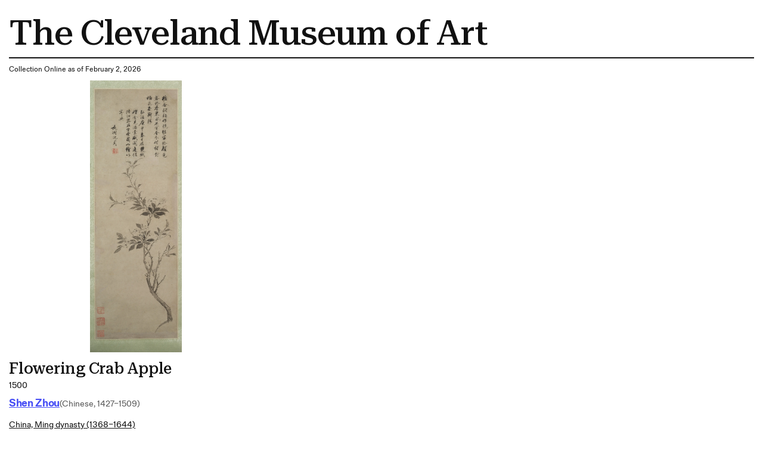

--- FILE ---
content_type: text/html; charset=utf-8
request_url: https://www.clevelandart.org/print/art/1997.101
body_size: 12948
content:
<!DOCTYPE html><html lang="en-US" class="md:text-[calc(0.6vw+0.2799999rem)] xl:!text-[100%]"><head><meta charSet="utf-8" data-next-head=""/><meta name="viewport" content="width=device-width, initial-scale=1.0" data-next-head=""/><title data-next-head="">Flowering Crab Apple | Cleveland Museum of Art| Cleveland Museum of Art</title><meta name="robots" content="index,follow" data-next-head=""/><meta name="description" content="Informations of the artwork" data-next-head=""/><meta property="og:title" content="Flowering Crab Apple | Cleveland Museum of Art| Cleveland Museum of Art" data-next-head=""/><meta property="og:description" content="Informations of the artwork" data-next-head=""/><link rel="preload" as="image" imageSrcSet="/_next/image?url=https%3A%2F%2Fpiction.clevelandart.org%2Fcma%2Fump.di%3Fe%3DF6E49E99CFEC000523FC0BAE22052E6E332A1CC588B11408F19ABA03B819FA34%26s%3D24247294%26se%3D1455231895%26v%3D7%26f%3D1997.101_o2.jpg&amp;w=1200&amp;q=75 1x, /_next/image?url=https%3A%2F%2Fpiction.clevelandart.org%2Fcma%2Fump.di%3Fe%3DF6E49E99CFEC000523FC0BAE22052E6E332A1CC588B11408F19ABA03B819FA34%26s%3D24247294%26se%3D1455231895%26v%3D7%26f%3D1997.101_o2.jpg&amp;w=3840&amp;q=75 2x" imageSizes="" data-next-head=""/><meta name="format-detection" content="telephone=no"/><meta name="build-time" content="2026-02-02T04:48:35.731Z"/><link rel="icon" href="https://www.clevelandart.org/images/favicon-196x196.svg" type="image/svg+xml" sizes="196x196"/><link rel="icon" href="https://www.clevelandart.org/images/favicon-128x128.svg" type="image/svg+xml" sizes="128x128"/><link rel="icon" href="https://www.clevelandart.org/images/favicon-96x96.svg" type="image/svg+xml" sizes="96x96"/><link rel="icon" href="https://www.clevelandart.org/images/favicon-32x32.svg" type="image/svg+xml" sizes="32x32"/><link rel="icon" href="https://www.clevelandart.org/images/favicon-16x16.svg" type="image/svg+xml" sizes="16x16"/><link rel="apple-touch-icon" sizes="180x180" href="https://www.clevelandart.org/images/apple-touch-icon-180x180.png"/><link rel="apple-touch-icon" sizes="167x167" href="https://www.clevelandart.org/images/apple-touch-icon-167x167.png"/><link rel="apple-touch-icon" sizes="152x152" href="https://www.clevelandart.org/images/apple-touch-icon-152x152.png"/><link rel="apple-touch-icon" sizes="144x144" href="https://www.clevelandart.org/images/apple-touch-icon-144x144.png"/><link rel="apple-touch-icon" sizes="120x120" href="https://www.clevelandart.org/images/apple-touch-icon-120x120.png"/><link rel="apple-touch-icon" sizes="114x114" href="https://www.clevelandart.org/images/apple-touch-icon-114x114.png"/><link rel="apple-touch-icon" sizes="76x76" href="https://www.clevelandart.org/images/apple-touch-icon-76x76.png"/><link rel="apple-touch-icon" sizes="72x72" href="https://www.clevelandart.org/images/apple-touch-icon-72x72.png"/><link rel="apple-touch-icon" sizes="60x60" href="https://www.clevelandart.org/images/apple-touch-icon-60x60.png"/><link rel="apple-touch-icon" sizes="57x57" href="https://www.clevelandart.org/images/apple-touch-icon-57x57.png"/><link rel="shortcut icon" href="https://www.clevelandart.org/images/android-chrome-192x192.png" sizes="192x192"/><link rel="shortcut icon" href="https://www.clevelandart.org/images/android-chrome-512x512.png" sizes="512x512"/><meta name="msapplication-config" content="browserconfig.xml"/><link rel="preload" href="https://www.clevelandart.org/_next/static/css/383f4b6792a98507.css" as="style"/><link rel="stylesheet" href="https://www.clevelandart.org/_next/static/css/383f4b6792a98507.css" data-n-g=""/><noscript data-n-css=""></noscript><script defer="" nomodule="" src="https://www.clevelandart.org/_next/static/chunks/polyfills-42372ed130431b0a.js"></script><script defer="" src="https://www.clevelandart.org/_next/static/chunks/6723.02161a64a06346eb.js"></script><script defer="" src="https://www.clevelandart.org/_next/static/chunks/560.b5920a7d70ea8e80.js"></script><script src="https://www.clevelandart.org/_next/static/chunks/webpack-ae8be59d3a7b43e2.js" defer=""></script><script src="https://www.clevelandart.org/_next/static/chunks/framework-719d470a055e549d.js" defer=""></script><script src="https://www.clevelandart.org/_next/static/chunks/main-8ff5e1e61783bbbf.js" defer=""></script><script src="https://www.clevelandart.org/_next/static/chunks/pages/_app-2cc8e3d489e9cbcc.js" defer=""></script><script src="https://www.clevelandart.org/_next/static/chunks/4853-199fa72f7fa396e6.js" defer=""></script><script src="https://www.clevelandart.org/_next/static/chunks/481-801cad34d2bc4b55.js" defer=""></script><script src="https://www.clevelandart.org/_next/static/chunks/pages/print/art/%5Baccession_number%5D-00f2622385691416.js" defer=""></script><script src="https://www.clevelandart.org/_next/static/DyHLKnOCUgPQSUWHTThbB/_buildManifest.js" defer=""></script><script src="https://www.clevelandart.org/_next/static/DyHLKnOCUgPQSUWHTThbB/_ssgManifest.js" defer=""></script><meta name="sentry-trace" content="5724a1e5adce20bd501173554bf0216c-01880133a4005175-1"/><meta name="baggage" content="sentry-environment=vercel-production,sentry-release=69ec6855c6a9e074287c1b548d9196cce9591f8c,sentry-public_key=0a473ea070b89a1bdf40abfc695eda0d,sentry-trace_id=5724a1e5adce20bd501173554bf0216c,sentry-sample_rate=1,sentry-transaction=GET%20%2Fprint%2Fart%2F%5Baccession_number%5D,sentry-sampled=true"/></head><body><div id="__next"><div class="global global-no-outline-on-click"><main class="flex flex-col text-black relative bg-white" id="main"><div id="menu-overlay" class="absolute w-full h-full top-0 left-0 right-0 bottom-0 cursor-pointer hidden"></div><div class="p-5"><h1 class="py-3 border-b-[2px] border-black">The Cleveland Museum of Art</h1><div class="py-3"><p>Collection Online as of February 2, 2026</p></div><div class="w-fit mb-4"><img alt="" width="1146" height="3400" decoding="async" data-nimg="1" class="object-contain h-full w-full max-w-[35rem] max-h-150" style="color:transparent" sizes="" srcSet="/_next/image?url=https%3A%2F%2Fpiction.clevelandart.org%2Fcma%2Fump.di%3Fe%3DF6E49E99CFEC000523FC0BAE22052E6E332A1CC588B11408F19ABA03B819FA34%26s%3D24247294%26se%3D1455231895%26v%3D7%26f%3D1997.101_o2.jpg&amp;w=1200&amp;q=75 1x, /_next/image?url=https%3A%2F%2Fpiction.clevelandart.org%2Fcma%2Fump.di%3Fe%3DF6E49E99CFEC000523FC0BAE22052E6E332A1CC588B11408F19ABA03B819FA34%26s%3D24247294%26se%3D1455231895%26v%3D7%26f%3D1997.101_o2.jpg&amp;w=3840&amp;q=75 2x" src="/_next/image?url=https%3A%2F%2Fpiction.clevelandart.org%2Fcma%2Fump.di%3Fe%3DF6E49E99CFEC000523FC0BAE22052E6E332A1CC588B11408F19ABA03B819FA34%26s%3D24247294%26se%3D1455231895%26v%3D7%26f%3D1997.101_o2.jpg&amp;w=3840&amp;q=75"/></div><div class="mb-5 md:mb-0 flex-col flex w-full max-w-[120rem] xl:mx-auto !mb-0 xl:!mx-0" role="none"><h3 id="flowering-crab-apple" data-testid="heading" class="!mb-0 md:mb-4 xsm:mb-2 prose-h3">Flowering Crab Apple</h3><div class="body-1 mdlg:body-2 md:!leading-10 mdlg:!leading-[180%]">1500</div></div><div class="grid grid-cols-1 pb-4 gap-2 mt-2"><div class="flex items-baseline gap-3 flex-wrap justify-start mb-2"><div class="mb-5 md:mb-0 flex-col flex w-full max-w-[120rem] xl:mx-auto !w-auto xl:!mx-0 !mb-0" role="none"><h4 id="-object-object-" data-testid="heading" class="!mb-0 first-letter:!normal-case font-fold-grotesque md:mb-4 xsm:mb-2 prose-h4"><span><a class="!text-blue-03 font-bold" target="_self" href="/art/collection/search?artists=Shen%20Zhou"><span class="underline underline-offset-2">Shen Zhou</span></a></span></h4></div><span class="body-1-tight md:body-2-tight text-grey-05 whitespace-nowrap">(Chinese, 1427–1509)</span></div><div class="body-1 md:body-2 md:!leading-10 mdlg:!leading-[180%] underline underline-offset-2 "><a class="" target="_self" href="/art/collection/search?culture=China,%20Ming%20dynasty%20(1368%E2%80%931644)">China, Ming dynasty (1368–1644)</a></div><div class="capitalize underline underline-offset-2 body-1 md:body-2 md:!leading-10 mdlg:!leading-[180%]"><a class="" target="_self" href="/art/collection/search?medium=hanging%20scroll,%20ink%20on%20paper">hanging scroll, ink on paper</a></div><div class="body-1 md:body-2 md:!leading-10 mdlg:!leading-[180%]">Painting: 87 x 28.5 cm (34 1/4 x 11 1/4 in.); Overall with knobs: 238.5 x 52.5 cm (93 7/8 x 20 11/16 in.)</div><div class="body-1 md:body-2 md:!leading-10 mdlg:!leading-[180%]"><a class="!underline underline-offset-2" target="_self" href="/art/collection/search?credit=Bequest%20of%20Mrs.%20A.%20Dean%20Perry">Bequest of Mrs. A. Dean Perry</a> <!-- --> 1997.101</div></div><div class="py-4 gap-x-2 flex"><span class="body-1 mdlg:body-2 font-medium">Location: </span><span class="body-1 mdlg:body-2 underline">Not on view</span></div><div class="grid grid-cols-1 gap-y-4"><div class="mb-5 md:mb-0 flex-col flex w-full max-w-[120rem] xl:mx-auto !max-w-full row xl:!mx-0" role="none"><h3 id="did-you-know-" data-testid="heading" class="md:mb-4 xsm:mb-2 prose-h3">Did You Know?</h3><span class="body-1 mdlg:body-2">Shen Zhou painted this is an informal and rapidly done presentation picture when he was 74 years old.</span></div><div class="mb-5 md:mb-0 flex-col flex w-full max-w-[120rem] xl:mx-auto !max-w-full row xl:!mx-0" role="none"><h3 id="description" data-testid="heading" class="md:mb-4 xsm:mb-2 prose-h3">Description</h3><span class="body-1 mdlg:body-2">Shen Zhou painted a broken branch (<em>zhezhi</em> 折枝) of crab apple, a fragment of nature rather than the full plant in its natural context. Shen uses calligraphic outlines in pure ink to depict the flower petals. The swift yet precise brushstrokes together with the slight S-shaped branch convey vitality. <br><br>The inscription is a poem written by the artist, commenting on the lovely color and melancholic aura of the crab apple blossom. Shen Zhou is the founder of the Wu School, a group of scholars and officials active around Suzhou in eastern China, known for practicing painting and calligraphy in a refined and elegant style.</span></div></div><ul class="list-none outline-none mt-6"><li class="border-black border-t-2 last-of-type:border-b-[2px] xsm:py-3 md:py-6 pb-0"><button class="!px-0 px-6 md:px-8 xsm:text-xs md:text-lg h-10 md:h-14 bg-transparent text-black hover:text-blue-02 hover:underline hover:bg-transparent group-hover:text-blue-02 group-hover:underline group-hover:bg-transparent font-bold flex items-center justify-center !h-auto relative items-center w-full justify-between !border-transparent !no-underline !text-current focus-visible:outline-none" type="button" id=":R3ll1b6:" aria-expanded="true"><span class="!border-0 !pb-0 xsm:text-16 md:text-24 xsm:leading-[110%] md:leading-[130%] -tracking-[0.01em] font-medium font-serif text-2xl font-medium border-b-4 pb-2 border-current">Provenance</span><span data-testid="suffix-icon" aria-hidden="true" class="ml-3 md:ml-4 xsm:text-16 md:text-32 absolute right-1 md:right-0"><svg width="1.5em" height="1.5em" stroke-width="2" viewBox="0 0 24 24" fill="none" xmlns="http://www.w3.org/2000/svg" color="currentColor" aria-hidden="true"><path d="M6 12h12" stroke="currentColor" stroke-linecap="round" stroke-linejoin="round"></path></svg></span></button><section class="px-4 pt-0 overflow-hidden outline-none !px-0" aria-labelledby=":R3ll1b6:" style="opacity:1;height:auto"><div role="none"><div class="py-8 border-b-grey-1 last-of-type:border-b-0 border-solid border-b"><span class="body-2-tight text-grey-05">Wu Yun 吳雲 [1811–1883]</span></div><div class="py-8 border-b-grey-1 last-of-type:border-b-0 border-solid border-b"><span class="body-2-tight text-grey-05">Saito Etsuzo 齋藤悅 [early 1900s], Sumiyoshi, Japan</span></div><div class="py-8 border-b-grey-1 last-of-type:border-b-0 border-solid border-b"><span class="body-2-tight text-grey-05">(Elm & Co., Osaka, Japan, sold to Mr. and Mrs. Perry)</span></div><div class="py-8 border-b-grey-1 last-of-type:border-b-0 border-solid border-b"><div class="body-2-tight font-bold">c. 1960s-1987</div><span class="body-2-tight text-grey-05">Mr. A. Dean Perry [1910?-1987] and Mrs. A. Dean Perry, Cleveland, OH</span></div><div class="py-8 border-b-grey-1 last-of-type:border-b-0 border-solid border-b"><div class="body-2-tight font-bold">1987-1997</div><span class="body-2-tight text-grey-05">Mrs. A. Dean [Helen Wade Greene] Perry [1911-1996], Cleveland, OH, bequest to the Cleveland Museum of Art</span></div><div class="py-8 border-b-grey-1 last-of-type:border-b-0 border-solid border-b"><div class="body-2-tight font-bold">1997-</div><span class="body-2-tight text-grey-05">The Cleveland Museum of Art, Cleveland, OH</span></div></div></section></li><li class="border-black border-t-2 last-of-type:border-b-[2px] xsm:py-3 md:py-6 pb-0"><button class="!px-0 px-6 md:px-8 xsm:text-xs md:text-lg h-10 md:h-14 bg-transparent text-black hover:text-blue-02 hover:underline hover:bg-transparent group-hover:text-blue-02 group-hover:underline group-hover:bg-transparent font-bold flex items-center justify-center !h-auto relative items-center w-full justify-between !border-transparent !no-underline !text-current focus-visible:outline-none" type="button" id=":R5ll1b6:" aria-expanded="true"><span class="!border-0 !pb-0 xsm:text-16 md:text-24 xsm:leading-[110%] md:leading-[130%] -tracking-[0.01em] font-medium font-serif text-2xl font-medium border-b-4 pb-2 border-current">Citations</span><span data-testid="suffix-icon" aria-hidden="true" class="ml-3 md:ml-4 xsm:text-16 md:text-32 absolute right-1 md:right-0"><svg width="1.5em" height="1.5em" stroke-width="2" viewBox="0 0 24 24" fill="none" xmlns="http://www.w3.org/2000/svg" color="currentColor" aria-hidden="true"><path d="M6 12h12" stroke="currentColor" stroke-linecap="round" stroke-linejoin="round"></path></svg></span></button><section class="px-4 pt-0 overflow-hidden outline-none !px-0" aria-labelledby=":R5ll1b6:" style="opacity:1;height:auto"><div role="none"><div class="py-8 border-b-grey-1 last-of-type:border-b-0 border-solid border-b"><span class="body-2-tight text-grey-05">Naitō, Torajirō 內藤虎次郎. <em>Min shitaika gafu</em> [明四大家畫譜 = Paintings by the four great masters of the Ming dynasty]. Osaka: Hakubundō, 1924. Mentioned:  p. 18</span></div><div class="py-8 border-b-grey-1 last-of-type:border-b-0 border-solid border-b"><span class="body-2-tight text-grey-05">Shinaga kenkyūkai [支那畫硏究會 = Research Club of Chinese paintings]. <em>Shina meiga senshū</em> 支那名畫選集. Kyōto: Nakajima Kyōeisha, Shōwa 2-4 [1927-1929]. vol. III</span></div><div class="py-8 border-b-grey-1 last-of-type:border-b-0 border-solid border-b"><span class="body-2-tight text-grey-05">Saitō, Etsuzō 齊藤悦藏 and Torajirō Naitō 內藤虎次郎. <em>Tōan-zō shogafu </em>董盦蔵書畫譜. Ōsaka: Hakubundō, 1928. Reproduced: pl. 20</span></div><div class="py-8 border-b-grey-1 last-of-type:border-b-0 border-solid border-b"><span class="body-2-tight text-grey-05">Sirén, Osvald.<em> A History of Later Chinese Painting</em>. London: The Medici Society, 1938. I, Lists, 227</span></div><div class="py-8 border-b-grey-1 last-of-type:border-b-0 border-solid border-b"><span class="body-2-tight text-grey-05">Sirén, Osvald. <em>Chinese Painting: Leading Masters and Principles</em>. New York: Ronald Press, 1956. VII, Lists, 225.</span></div><div class="py-8 border-b-grey-1 last-of-type:border-b-0 border-solid border-b"><span class="body-2-tight text-grey-05">Edwards, Richard. <em>The Field of Stones: A Study of the Art of Shen Chou (1427-1509)</em>. Washington, DC: Smithsonian Institution, 1962. Reproduced: pp. 77, 105, pl. 47-A</span></div><div class="py-8 border-b-grey-1 last-of-type:border-b-0 border-solid border-b"><span class="body-2-tight text-grey-05">Ho, Wai-kam, Sherman E. Lee, Laurence Sickman, and Marc F. Wilson. <em>Eight Dynasties of Chinese Painting: The Collections of the Nelson Gallery-Atkins Museum, Kansas City, and the Cleveland Museum of Art</em>. Cleveland, OH: Cleveland Museum of Art, in cooperation with Indiana University Press, 1980. Reproduced: cat. no. 151, p. 180</span></div><div class="py-8 border-b-grey-1 last-of-type:border-b-0 border-solid border-b"><span class="body-2-tight text-grey-05">Suzuki, Kei 鈴木敬. <em>Chūgoku kaiga sōgō zuroku</em> [中國繪畫總合圖錄 = Comprehensive Illustrated Catalog of Chinese Paintings], 第 1卷. アメリカ·カナダ篇 [= vol. 1 American and Canadian collections]. Tōkyō: Tōkyō Daigaku Shuppankai, 1982. Reproduced:  A23-010, p. I-287</span></div><div class="py-8 border-b-grey-1 last-of-type:border-b-0 border-solid border-b"><span class="body-2-tight text-grey-05">Barnhart, Richard M. <em>The Jade studio: masterpieces of Ming and Qing painting and calligraphy from the Wong Nan-pʻing collection</em>. New Haven, Conn: Yale University Art Gallery, 1994. Reproduced: fig. 46, p. 142</span></div><div class="py-8 border-b-grey-1 last-of-type:border-b-0 border-solid border-b"><span class="body-2-tight text-grey-05">Chou, Ju-hsi and Anita Chung. <em>Silent poetry: Chinese paintings from the collection of the Cleveland Museum of Art</em>. Cleveland, OH: The Cleveland Museum of Art, 2015. Reproduced: pp. 245-251</span></div></div></section></li><li class="border-black border-t-2 last-of-type:border-b-[2px] xsm:py-3 md:py-6 pb-0"><button class="!px-0 px-6 md:px-8 xsm:text-xs md:text-lg h-10 md:h-14 bg-transparent text-black hover:text-blue-02 hover:underline hover:bg-transparent group-hover:text-blue-02 group-hover:underline group-hover:bg-transparent font-bold flex items-center justify-center !h-auto relative items-center w-full justify-between !border-transparent !no-underline !text-current focus-visible:outline-none" type="button" id=":R7ll1b6:" aria-expanded="true"><span class="!border-0 !pb-0 xsm:text-16 md:text-24 xsm:leading-[110%] md:leading-[130%] -tracking-[0.01em] font-medium font-serif text-2xl font-medium border-b-4 pb-2 border-current">Exhibition History</span><span data-testid="suffix-icon" aria-hidden="true" class="ml-3 md:ml-4 xsm:text-16 md:text-32 absolute right-1 md:right-0"><svg width="1.5em" height="1.5em" stroke-width="2" viewBox="0 0 24 24" fill="none" xmlns="http://www.w3.org/2000/svg" color="currentColor" aria-hidden="true"><path d="M6 12h12" stroke="currentColor" stroke-linecap="round" stroke-linejoin="round"></path></svg></span></button><section class="px-4 pt-0 overflow-hidden outline-none !px-0" aria-labelledby=":R7ll1b6:" style="opacity:1;height:auto"><div role="none"><div class="py-8 border-b-grey-1 last-of-type:border-b-0 border-solid border-b"><span class="body-2-tight text-grey-05"><em>Eight Dynasties of Chinese Painting</em>. The Nelson-Atkins Museum of Art (November 7, 1980-January 4, 1981); The Cleveland Museum of Art (February 10-March 29, 1981); Tokyo National Museum (October 4-November 17, 1982).</span></div></div></section></li><li class="border-black border-t-2 last-of-type:border-b-[2px] xsm:py-3 md:py-6 pb-0"><button class="!px-0 px-6 md:px-8 xsm:text-xs md:text-lg h-10 md:h-14 bg-transparent text-black hover:text-blue-02 hover:underline hover:bg-transparent group-hover:text-blue-02 group-hover:underline group-hover:bg-transparent font-bold flex items-center justify-center !h-auto relative items-center w-full justify-between !border-transparent !no-underline !text-current focus-visible:outline-none" type="button" id=":R9ll1b6:" aria-expanded="true"><span class="!border-0 !pb-0 xsm:text-16 md:text-24 xsm:leading-[110%] md:leading-[130%] -tracking-[0.01em] font-medium font-serif text-2xl font-medium border-b-4 pb-2 border-current">Cite this Page</span><span data-testid="suffix-icon" aria-hidden="true" class="ml-3 md:ml-4 xsm:text-16 md:text-32 absolute right-1 md:right-0"><svg width="1.5em" height="1.5em" stroke-width="2" viewBox="0 0 24 24" fill="none" xmlns="http://www.w3.org/2000/svg" color="currentColor" aria-hidden="true"><path d="M6 12h12" stroke="currentColor" stroke-linecap="round" stroke-linejoin="round"></path></svg></span></button><section class="px-4 pt-0 overflow-hidden outline-none !px-0" aria-labelledby=":R9ll1b6:" style="opacity:1;height:auto"><div role="none"><div class="py-8 border-b-grey-1 last-of-type:border-b-0 border-solid border-b"><span class="body-2-tight text-grey-05">{{cite web|title=Flowering Crab Apple|url=false|author=Shen Zhou|year=1500|access-date=02 February 2026|publisher=Cleveland Museum of Art}}</span></div></div></section></li></ul><div class="body-2"><p class="font-medium inline">Source URL: </p><p class="inline"> https://www.clevelandart.org/art/1997.101</p></div></div></main></div></div><script id="__NEXT_DATA__" type="application/json">{"props":{"pageProps":{"artworkData":{"id":159726,"accession_number":"1997.101","share_license_status":"CC0","tombstone":"Flowering Crab Apple, 1500. Shen Zhou (Chinese, 1427–1509). Hanging scroll, ink on paper; painting: 87 x 28.5 cm (34 1/4 x 11 1/4 in.); overall with knobs: 238.5 x 52.5 cm (93 7/8 x 20 11/16 in.). The Cleveland Museum of Art, Bequest of Mrs. A. Dean Perry, 1997.101","current_location":null,"title":"Flowering Crab Apple","title_in_original_language":"海棠圖","creation_date":"1500","creation_date_earliest":1500,"creation_date_latest":1500,"artists_tags":["male"],"culture":["China, Ming dynasty (1368–1644)"],"technique":"hanging scroll, ink on paper","support_materials":[],"department":"Chinese Art","collection":"ASIAN - Hanging scroll","type":"Painting","measurements":"Painting: 87 x 28.5 cm (34 1/4 x 11 1/4 in.); Overall with knobs: 238.5 x 52.5 cm (93 7/8 x 20 11/16 in.)","dimensions":{"painting":{"height":0.87,"width":0.285},"overall with knobs":{"height":2.385,"width":0.525}},"state_of_the_work":null,"edition_of_the_work":null,"copyright":null,"inscriptions":[{"inscription":"粧[粉]合胭脂作曉粧，富於顔色吝於香。\n東風不肯全分付，相對梅花各斷腸。\n\n弘治庚申春日, 在雙蛾僧舍見海棠盛開, 適值陸汝器在坐索圖, 此繪以寄興。\n長洲沈周 [印]啟南; 石田; 白石翁","inscription_translation":"Artist's inscription, signature, and 3 seals:\n\nWhite powder and rouge make a perfect morning appearance.\n[The flowers] are rich in color but restrained in fragrance.\nThe east wind is reluctant to aid its full growth.\nCompared to the plum blossoms, each carries its own sad tune.\n\nOn a spring day in the gengshen year of the Hongzhi era [1500], I was at Shuang’e [twin-moth] monks' residence where crab apples are blooming abundantly. Mr. Lu Ruqi was also visiting then, and asked for a painting of mine, so I painted this to express my feelings. Shen Zhou of Changzhou [seal] Qi nan. [2 seals, lower left corner] Shi tian; Bai shi weng.","inscription_remark":null,"sortorder":null},{"inscription":"1 additional seal of Wu Yun 吳雲 (1811-1883).","inscription_translation":null,"inscription_remark":null,"sortorder":null}],"exhibitions":{"current":[],"legacy":[{"description":"\u003cem\u003eEight Dynasties of Chinese Painting\u003c/em\u003e. The Nelson-Atkins Museum of Art (November 7, 1980-January 4, 1981); The Cleveland Museum of Art (February 10-March 29, 1981); Tokyo National Museum (October 4-November 17, 1982).","opening_date":"1981-02-10T00:00:00"}]},"provenance":[{"description":"Wu Yun 吳雲 [1811–1883]","citations":[],"footnotes":null,"date":null,"sortorder":1},{"description":"Saito Etsuzo 齋藤悅 [early 1900s], Sumiyoshi, Japan","citations":[],"footnotes":null,"date":null,"sortorder":2},{"description":"(Elm \u0026 Co., Osaka, Japan, sold to Mr. and Mrs. Perry)","citations":[],"footnotes":null,"date":null,"sortorder":3},{"description":"Mr. A. Dean Perry [1910?-1987] and Mrs. A. Dean Perry, Cleveland, OH","citations":[],"footnotes":null,"date":"c. 1960s-1987","sortorder":4},{"description":"Mrs. A. Dean [Helen Wade Greene] Perry [1911-1996], Cleveland, OH, bequest to the Cleveland Museum of Art","citations":[],"footnotes":null,"date":"1987-1997","sortorder":5},{"description":"The Cleveland Museum of Art, Cleveland, OH","citations":[],"footnotes":null,"date":"1997-","sortorder":6}],"find_spot":null,"related_works":[],"former_accession_numbers":["124.81"],"did_you_know":"Shen Zhou painted this is an informal and rapidly done presentation picture when he was 74 years old.","description":"Shen Zhou painted a broken branch (\u003cem\u003ezhezhi\u003c/em\u003e 折枝) of crab apple, a fragment of nature rather than the full plant in its natural context. Shen uses calligraphic outlines in pure ink to depict the flower petals. The swift yet precise brushstrokes together with the slight S-shaped branch convey vitality. \u003cbr\u003e\u003cbr\u003eThe inscription is a poem written by the artist, commenting on the lovely color and melancholic aura of the crab apple blossom. Shen Zhou is the founder of the Wu School, a group of scholars and officials active around Suzhou in eastern China, known for practicing painting and calligraphy in a refined and elegant style.","external_resources":{"wikidata":["https://www.wikidata.org/wiki/Q60477375"],"internet_archive":["https://archive.org/details/clevelandart-1997.101-flowering-crab-apple"]},"citations":[{"citation":"Naitō, Torajirō 內藤虎次郎. \u003cem\u003eMin shitaika gafu\u003c/em\u003e [明四大家畫譜 = Paintings by the four great masters of the Ming dynasty]. Osaka: Hakubundō, 1924.","page_number":"Mentioned:  p. 18","url":null},{"citation":"Shinaga kenkyūkai [支那畫硏究會 = Research Club of Chinese paintings]. \u003cem\u003eShina meiga senshū\u003c/em\u003e 支那名畫選集. Kyōto: Nakajima Kyōeisha, Shōwa 2-4 [1927-1929].","page_number":"vol. III","url":null},{"citation":"Saitō, Etsuzō 齊藤悦藏 and Torajirō Naitō 內藤虎次郎. \u003cem\u003eTōan-zō shogafu \u003c/em\u003e董盦蔵書畫譜. Ōsaka: Hakubundō, 1928.","page_number":"Reproduced: pl. 20","url":null},{"citation":"Sirén, Osvald.\u003cem\u003e A History of Later Chinese Painting\u003c/em\u003e. London: The Medici Society, 1938.","page_number":"I, Lists, 227","url":null},{"citation":"Sirén, Osvald. \u003cem\u003eChinese Painting: Leading Masters and Principles\u003c/em\u003e. New York: Ronald Press, 1956.","page_number":"VII, Lists, 225.","url":null},{"citation":"Edwards, Richard. \u003cem\u003eThe Field of Stones: A Study of the Art of Shen Chou (1427-1509)\u003c/em\u003e. Washington, DC: Smithsonian Institution, 1962.","page_number":"Reproduced: pp. 77, 105, pl. 47-A","url":null},{"citation":"Ho, Wai-kam, Sherman E. Lee, Laurence Sickman, and Marc F. Wilson. \u003cem\u003eEight Dynasties of Chinese Painting: The Collections of the Nelson Gallery-Atkins Museum, Kansas City, and the Cleveland Museum of Art\u003c/em\u003e. Cleveland, OH: Cleveland Museum of Art, in cooperation with Indiana University Press, 1980.","page_number":"Reproduced: cat. no. 151, p. 180","url":null},{"citation":"Suzuki, Kei 鈴木敬. \u003cem\u003eChūgoku kaiga sōgō zuroku\u003c/em\u003e [中國繪畫總合圖錄 = Comprehensive Illustrated Catalog of Chinese Paintings], 第 1卷. アメリカ·カナダ篇 [= vol. 1 American and Canadian collections]. Tōkyō: Tōkyō Daigaku Shuppankai, 1982.","page_number":"Reproduced:  A23-010, p. I-287","url":null},{"citation":"Barnhart, Richard M. \u003cem\u003eThe Jade studio: masterpieces of Ming and Qing painting and calligraphy from the Wong Nan-pʻing collection\u003c/em\u003e. New Haven, Conn: Yale University Art Gallery, 1994.","page_number":"Reproduced: fig. 46, p. 142","url":null},{"citation":"Chou, Ju-hsi and Anita Chung. \u003cem\u003eSilent poetry: Chinese paintings from the collection of the Cleveland Museum of Art\u003c/em\u003e. Cleveland, OH: The Cleveland Museum of Art, 2015.","page_number":"Reproduced: pp. 245-251","url":null}],"url":"https://clevelandart.org/art/1997.101","images":{"annotation":null,"web":{"url":"https://openaccess-cdn.clevelandart.org/1997.101/1997.101_web.jpg","width":"301","height":"893","filesize":"186982","filename":"1997.101_web.jpg"},"print":{"url":"https://openaccess-cdn.clevelandart.org/1997.101/1997.101_print.jpg","width":"1146","height":"3400","filesize":"2590556","filename":"1997.101_print.jpg"},"full":{"url":"https://openaccess-cdn.clevelandart.org/1997.101/1997.101_full.tif","width":"3336","height":"9900","filesize":"99100264","filename":"1997.101_full.tif"}},"alternate_images":[{"annotation":"","web":{"url":"https://openaccess-cdn.clevelandart.org/alternate/1997.101/1997.101_alt0_web.jpg","width":"317","height":"893","filesize":"30884"},"print":{"url":"https://openaccess-cdn.clevelandart.org/alternate/1997.101/1997.101_alt0_print.jpg","width":"728","height":"2048","filesize":"155638"},"full":{"url":"https://openaccess-cdn.clevelandart.org/alternate/1997.101/1997.101_alt0_full.tif","width":"728","height":"2048","filesize":"164399"}},{"date_created":"2010-05-11T18:10:34","annotation":"","web":{"url":"https://openaccess-cdn.clevelandart.org/alternate/1997.101/1997.101_alt1_web.jpg","width":"309","height":"893","filesize":"205079"},"print":{"url":"https://openaccess-cdn.clevelandart.org/alternate/1997.101/1997.101_alt1_print.jpg","width":"1175","height":"3400","filesize":"2926930"},"full":{"url":"https://openaccess-cdn.clevelandart.org/alternate/1997.101/1997.101_alt1_full.tif","width":"4967","height":"14367","filesize":"214108816"}},{"date_created":"2009-11-12T20:03:36","annotation":"","web":{"url":"https://openaccess-cdn.clevelandart.org/alternate/1997.101/1997.101_alt2_web.jpg","width":"158","height":"893","filesize":"93150"},"print":{"url":"https://openaccess-cdn.clevelandart.org/alternate/1997.101/1997.101_alt2_print.jpg","width":"602","height":"3400","filesize":"1286746"},"full":{"url":"https://openaccess-cdn.clevelandart.org/alternate/1997.101/1997.101_alt2_full.tif","width":"1719","height":"9714","filesize":"50116172"}},{"date_created":"2010-05-11T17:47:43","annotation":"","web":{"url":"https://openaccess-cdn.clevelandart.org/alternate/1997.101/1997.101_alt3_web.jpg","width":"231","height":"893","filesize":"124711"},"print":{"url":"https://openaccess-cdn.clevelandart.org/alternate/1997.101/1997.101_alt3_print.jpg","width":"881","height":"3400","filesize":"1930675"},"full":{"url":"https://openaccess-cdn.clevelandart.org/alternate/1997.101/1997.101_alt3_full.tif","width":"1542","height":"5950","filesize":"27550248"}},{"date_created":"2010-05-11T17:59:25","annotation":"","web":{"url":"https://openaccess-cdn.clevelandart.org/alternate/1997.101/1997.101_alt4_web.jpg","width":"668","height":"893","filesize":"430210"},"print":{"url":"https://openaccess-cdn.clevelandart.org/alternate/1997.101/1997.101_alt4_print.jpg","width":"2545","height":"3400","filesize":"7078858"},"full":{"url":"https://openaccess-cdn.clevelandart.org/alternate/1997.101/1997.101_alt4_full.tif","width":"4992","height":"6668","filesize":"99888512"}},{"date_created":"2010-05-11T18:03:29","annotation":"","web":{"url":"https://openaccess-cdn.clevelandart.org/alternate/1997.101/1997.101_alt5_web.jpg","width":"668","height":"893","filesize":"427092"},"print":{"url":"https://openaccess-cdn.clevelandart.org/alternate/1997.101/1997.101_alt5_print.jpg","width":"2545","height":"3400","filesize":"6961509"},"full":{"url":"https://openaccess-cdn.clevelandart.org/alternate/1997.101/1997.101_alt5_full.tif","width":"4992","height":"6668","filesize":"99887936"}},{"date_created":"2010-05-11T18:06:42","annotation":"","web":{"url":"https://openaccess-cdn.clevelandart.org/alternate/1997.101/1997.101_alt6_web.jpg","width":"668","height":"893","filesize":"419839"},"print":{"url":"https://openaccess-cdn.clevelandart.org/alternate/1997.101/1997.101_alt6_print.jpg","width":"2545","height":"3400","filesize":"7070916"},"full":{"url":"https://openaccess-cdn.clevelandart.org/alternate/1997.101/1997.101_alt6_full.tif","width":"4992","height":"6668","filesize":"99887560"}},{"date_created":"2010-05-11T18:25:25","annotation":"","web":{"url":"https://openaccess-cdn.clevelandart.org/alternate/1997.101/1997.101_alt7_web.jpg","width":"325","height":"893","filesize":"211859"},"print":{"url":"https://openaccess-cdn.clevelandart.org/alternate/1997.101/1997.101_alt7_print.jpg","width":"1237","height":"3400","filesize":"3349540"},"full":{"url":"https://openaccess-cdn.clevelandart.org/alternate/1997.101/1997.101_alt7_full.tif","width":"2370","height":"6514","filesize":"46340988"}}],"creditline":"Bequest of Mrs. A. Dean Perry","image_credit":null,"sketchfab_id":null,"sketchfab_url":null,"gallery_donor_text":null,"athena_id":159726,"creators":[{"id":23557,"description":"Shen Zhou (Chinese, 1427–1509)","extent":null,"qualifier":null,"role":"artist","biography":null,"name_in_original_language":"沈周","name":"Shen Zhou","origin":"(Chinese, 1427–1509)","birth_year":"1427","death_year":"1509","gender":"male","alternate_names":["Shen Chou"],"creation_age":73}],"legal_status":"accessioned","accession_date":"1997-06-02T00:00:00","sortable_date":1500,"date_text":"1500","collapse_artists":false,"on_loan":false,"recently_acquired":false,"record_type":"object","conservation_statement":null,"has_conservation_images":false,"cover_accession_number":null,"is_nazi_era_provenance":false,"zoomify_disabled":false,"impression":null,"has_artlens_media":false,"has_artlens_scannable":false,"alternate_titles":[],"upcoming_loans":[],"current_loan":{},"dimensions_searchable":{"extent":"Painting","height":87,"width":28.5,"depth":0,"length":0},"is_highlight":false,"is_book_viewer":false,"book_viewer_type":null,"image_assets":{"primary_image":{"date_created":"2009-11-12T20:03:23","annotation":"","book_viewer_record_type":"","seadragon_tiles":{"url":"https://piction.clevelandart.org/zoomify/BC6C894BFFD1A36651CC51C26FF541335B945DA1E4DE2C0D3C568940C4536931.dzi","width":"3336","height":"9900","filesize":null},"web":{"url":"https://piction.clevelandart.org/cma/ump.di?e=F6E49E99CFEC00053FCE8FC5CDB4B32E0968E7C3FC54BE4A1187707F170A07A6\u0026s=24247294\u0026se=1455231895\u0026v=7\u0026f=1997.101_w.jpg","width":"301","height":"893","filesize":"186982"},"web_large":{"url":"https://piction.clevelandart.org/cma/ump.di?e=F6E49E99CFEC0005875C60F48AC51688807719C9EE569B10C2061D8AB80809D1\u0026s=24247294\u0026se=1455231895\u0026v=7\u0026f=1997.101_o3.jpg","width":"647","height":"1920","filesize":"338504"},"full":{"url":"https://piction.clevelandart.org/cma/ump.di?e=F6E49E99CFEC000517F1481C60767C59CCB3EBD784950D323E5624C136B16D8B\u0026s=24247294\u0026se=1455231895\u0026v=7\u0026f=1997.101.tif","width":"3336","height":"9900","filesize":"99100264"},"print":{"url":"https://piction.clevelandart.org/cma/ump.di?e=F6E49E99CFEC000523FC0BAE22052E6E332A1CC588B11408F19ABA03B819FA34\u0026s=24247294\u0026se=1455231895\u0026v=7\u0026f=1997.101_o2.jpg","width":"1146","height":"3400","filesize":"2590556"},"small":{"url":"https://piction.clevelandart.org/cma/ump.di?e=34C9393816BD17A667FCC431C09C55D8604A798048A85E559C2359958A09A79F\u0026s=24247294\u0026se=1455231895\u0026v=7\u0026f=1997.101_o4.jpg","width":"229","height":"306","filesize":"9678"},"medium":{"url":"https://piction.clevelandart.org/cma/ump.di?e=AB1E0E6B9F902D9DE4708D51ECBE43994182F874E8207F35DC0F175106DBD398\u0026s=24247294\u0026se=1455231895\u0026v=7\u0026f=1997.101_o5.jpg","width":"202","height":"600","filesize":"40530"},"medium_cropped":{"url":"https://piction.clevelandart.org/cma/ump.di?e=C4EEC69B310EBADD08321F2E2142C50A48EF567D58231DE850CDCBBEED7EDDD8\u0026s=24247294\u0026se=1455231895\u0026v=7\u0026f=1997.101_o6.jpg","width":"34","height":"100","filesize":"22444"},"large":{"url":"https://piction.clevelandart.org/cma/ump.di?e=E6BB29CD4AAB4CD1B30371E171E937C5B711B27E8B42F02793BB39A506C92BA9\u0026s=24247294\u0026se=1455231895\u0026v=7\u0026f=1997.101_o10.jpg","width":"284","height":"843","filesize":"164607"},"umo_id":"3436058","human_reviewed":false},"alternate_images":[{"date_created":"2010-05-11T18:25:25","annotation":"","book_viewer_record_type":"","seadragon_tiles":{"url":"https://piction.clevelandart.org/zoomify/A2CA1E2CD8BA86DDD511300A602BA5A6406495344773662AE9EAB0EDF7208C06.dzi","width":"2370","height":"6514","filesize":null},"web":{"url":"https://piction.clevelandart.org/cma/ump.di?e=53B95D12F0F6DB6F4663EBEF6287FC0F7951FDDF8BFE1CBA0E49F9BE487EFCC1\u0026s=24247294\u0026se=1455231895\u0026v=1\u0026f=1997.101det05_w.jpg","width":"325","height":"893","filesize":"211859"},"web_large":{"url":"https://piction.clevelandart.org/cma/ump.di?e=53B95D12F0F6DB6FC7913FD09D7E2FB902733E63413AAADB9C3827D6874555EE\u0026s=24247294\u0026se=1455231895\u0026v=1\u0026f=%5C1997.101det05_o3.jpg","width":"699","height":"1920","filesize":"435574"},"full":{"url":"https://piction.clevelandart.org/cma/ump.di?e=53B95D12F0F6DB6F146042BF68F5C4E3472849013276119239971666D7D08126\u0026s=24247294\u0026se=1455231895\u0026v=1\u0026f=%5C1997.101det05.tif","width":"2370","height":"6514","filesize":"46340988"},"print":{"url":"https://piction.clevelandart.org/cma/ump.di?e=53B95D12F0F6DB6F5F165671ADC0BE888AC75148A2B4C505D5A4B5568770C713\u0026s=24247294\u0026se=1455231895\u0026v=1\u0026f=%5C1997.101det05_o2.jpg","width":"1237","height":"3400","filesize":"3349540"},"small":{"url":"https://piction.clevelandart.org/cma/ump.di?e=1A0EF322D0D013DE15EF8903C6AC13EF0D097082C51F2E16827EEBD99332654C\u0026s=24247294\u0026se=1455231895\u0026v=1\u0026f=%5C1997.101det05_o4.jpg","width":"230","height":"306","filesize":"10730"},"medium":{"url":"https://piction.clevelandart.org/cma/ump.di?e=3D691D0C70618A3A6AAE34243747D2347FE266335D8609365C32F0FE3FE3A0F7\u0026s=24247294\u0026se=1455231895\u0026v=1\u0026f=%5C1997.101det05_o5.jpg","width":"218","height":"600","filesize":"47183"},"medium_cropped":{"url":"https://piction.clevelandart.org/cma/ump.di?e=4652EE7E6153B826703CAF602A39E9D50A50667F58463767359DC037CA62856E\u0026s=24247294\u0026se=1455231895\u0026v=1\u0026f=%5C1997.101det05_o6.jpg","width":"36","height":"100","filesize":"27936"},"large":{"url":"https://piction.clevelandart.org/cma/ump.di?e=FD97ADF55AFA09A81E703FD5D087971273B0F3622793D60A2F48899FDB8994CC\u0026s=24247294\u0026se=1455231895\u0026v=1\u0026f=%5C1997.101det05_o10.jpg","width":"307","height":"843","filesize":"187951"},"umo_id":"14736513","human_reviewed":false},{"date_created":"2010-05-11T18:10:34","annotation":"","book_viewer_record_type":"","seadragon_tiles":{"url":"https://piction.clevelandart.org/zoomify/1923DD16EAF2FDFC1771340A3FF79AB987E178F41659907942FA3F8D5A090EDA.dzi","width":"4967","height":"14367","filesize":null},"web":{"url":"https://piction.clevelandart.org/cma/ump.di?e=E48016FA3AC129E82CA5C1D82282EDE1496276A75C5A8F71F2B0F89789C27483\u0026s=24247294\u0026se=1455231895\u0026v=1\u0026f=1997.101_w.jpg","width":"309","height":"893","filesize":"205079"},"web_large":{"url":"https://piction.clevelandart.org/cma/ump.di?e=E48016FA3AC129E8CF9E90973771F3562E0C73D584AC15F5A08106088C146114\u0026s=24247294\u0026se=1455231895\u0026v=1\u0026f=%5C1997.101_o3.jpg","width":"664","height":"1920","filesize":"407253"},"full":{"url":"https://piction.clevelandart.org/cma/ump.di?e=E48016FA3AC129E860B2944B3482AB07BA7263F4AD66C0152CF92A1450A7425A\u0026s=24247294\u0026se=1455231895\u0026v=1\u0026f=%5C1997.101.tif","width":"4967","height":"14367","filesize":"214108816"},"print":{"url":"https://piction.clevelandart.org/cma/ump.di?e=E48016FA3AC129E8685746B6926CF969B3374ABE2599B87449408FC32D0F060D\u0026s=24247294\u0026se=1455231895\u0026v=1\u0026f=%5C1997.101_o2.jpg","width":"1175","height":"3400","filesize":"2926930"},"small":{"url":"https://piction.clevelandart.org/cma/ump.di?e=1A0EF322D0D013DE20FE699FAF10126B15E5F901902D762F476EDF07591DFB47\u0026s=24247294\u0026se=1455231895\u0026v=1\u0026f=%5C1997.101_o4.jpg","width":"230","height":"306","filesize":"10651"},"medium":{"url":"https://piction.clevelandart.org/cma/ump.di?e=3D691D0C70618A3A8BFA9508D36680EC760B6B2F94545DE90F6EF64B71FA4C9C\u0026s=24247294\u0026se=1455231895\u0026v=1\u0026f=%5C1997.101_o5.jpg","width":"207","height":"600","filesize":"44675"},"medium_cropped":{"url":"https://piction.clevelandart.org/cma/ump.di?e=E6233CA1E3DB758415383E3A1A13E2F4A2D0642D6AC6FEA25AFF32F253A63E05\u0026s=24247294\u0026se=1455231895\u0026v=1\u0026f=%5C1997.101_o6.jpg","width":"35","height":"100","filesize":"27729"},"large":{"url":"https://piction.clevelandart.org/cma/ump.di?e=A0A411FF58069EA1C38A4BE0DFD81B01E1A2FF176162011D737DD8213EFCF87A\u0026s=24247294\u0026se=1455231895\u0026v=1\u0026f=%5C1997.101_o10.jpg","width":"291","height":"843","filesize":"181744"},"umo_id":"14734346","human_reviewed":false},{"date_created":"2010-05-11T18:06:42","annotation":"","book_viewer_record_type":"","seadragon_tiles":{"url":"https://piction.clevelandart.org/zoomify/48022E4CC49474C1637EB83BE997E252FF29F8A1D1823F9FBE94853175B2F065.dzi","width":"4992","height":"6668","filesize":null},"web":{"url":"https://piction.clevelandart.org/cma/ump.di?e=53B95D12F0F6DB6F5E31E71E53916E04A4D2998AB8F3654DAE9EB6D9387CA279\u0026s=24247294\u0026se=1455231895\u0026v=1\u0026f=1997.101det04_w.jpg","width":"668","height":"893","filesize":"419839"},"web_large":{"url":"https://piction.clevelandart.org/cma/ump.di?e=53B95D12F0F6DB6F55C1CBA12578E52D58C6141B1C4125C5AC897BD3A1B00B96\u0026s=24247294\u0026se=1455231895\u0026v=1\u0026f=%5C1997.101det04_o3.jpg","width":"1437","height":"1920","filesize":"904007"},"full":{"url":"https://piction.clevelandart.org/cma/ump.di?e=2DD8EC24A74881F43DB49FC67B6AA7D452BCC7F89C24FF73E13F49212524250F\u0026s=24247294\u0026se=1455231895\u0026v=1\u0026f=%5C1997.101det04.tif","width":"4992","height":"6668","filesize":"99887560"},"print":{"url":"https://piction.clevelandart.org/cma/ump.di?e=53B95D12F0F6DB6FD4B3BA4EB2E7443015E385ABD3145BE2FD70CFDA39EA1673\u0026s=24247294\u0026se=1455231895\u0026v=1\u0026f=%5C1997.101det04_o2.jpg","width":"2545","height":"3400","filesize":"7070916"},"small":{"url":"https://piction.clevelandart.org/cma/ump.di?e=1A0EF322D0D013DEB63D51CF2C14F9DFBA44DC4A3D1CB0364DC02324EEC1F276\u0026s=24247294\u0026se=1455231895\u0026v=1\u0026f=%5C1997.101det04_o4.jpg","width":"229","height":"306","filesize":"9108"},"medium":{"url":"https://piction.clevelandart.org/cma/ump.di?e=3D691D0C70618A3AEF59A3697E211CE3A37599CC07E14B76982684600D400495\u0026s=24247294\u0026se=1455231895\u0026v=1\u0026f=%5C1997.101det04_o5.jpg","width":"448","height":"600","filesize":"89325"},"medium_cropped":{"url":"https://piction.clevelandart.org/cma/ump.di?e=4652EE7E6153B82621F5B1F868F6A762A64167143ADAE01E772F16B36765FF3D\u0026s=24247294\u0026se=1455231895\u0026v=1\u0026f=%5C1997.101det04_o6.jpg","width":"75","height":"100","filesize":"30095"},"large":{"url":"https://piction.clevelandart.org/cma/ump.di?e=FD97ADF55AFA09A83EFCA00E70A8B37DF14040B80D8AD9F01E2C5190091982E4\u0026s=24247294\u0026se=1455231895\u0026v=1\u0026f=%5C1997.101det04_o10.jpg","width":"560","height":"748","filesize":"289833"},"umo_id":"14735968","human_reviewed":false},{"date_created":"2010-05-11T18:03:29","annotation":"","book_viewer_record_type":"","seadragon_tiles":{"url":"https://piction.clevelandart.org/zoomify/6F1F01E561FB0D84CEC2EA96D73A3A9A6C545ED3A80A8C999D1D46A5AD968FF1.dzi","width":"4992","height":"6668","filesize":null},"web":{"url":"https://piction.clevelandart.org/cma/ump.di?e=2DD8EC24A74881F497D16C3A0B5C578C9BDA14EADEAE19626EA9BE4DC5512612\u0026s=24247294\u0026se=1455231895\u0026v=1\u0026f=1997.101det03_w.jpg","width":"668","height":"893","filesize":"427092"},"web_large":{"url":"https://piction.clevelandart.org/cma/ump.di?e=2DD8EC24A74881F490998E0155B46F258722DD9AE67D98A3022DB15461B704FE\u0026s=24247294\u0026se=1455231895\u0026v=1\u0026f=%5C1997.101det03_o3.jpg","width":"1437","height":"1920","filesize":"894343"},"full":{"url":"https://piction.clevelandart.org/cma/ump.di?e=2DD8EC24A74881F4D14DD486FCF2D1629DDFF351FFCD10DE87FC2130038C9E25\u0026s=24247294\u0026se=1455231895\u0026v=1\u0026f=%5C1997.101det03.tif","width":"4992","height":"6668","filesize":"99887936"},"print":{"url":"https://piction.clevelandart.org/cma/ump.di?e=2DD8EC24A74881F4519CD38F5C8EE8FE59C6DA23A575C4D3E8A67AAFD91AAC0C\u0026s=24247294\u0026se=1455231895\u0026v=1\u0026f=%5C1997.101det03_o2.jpg","width":"2545","height":"3400","filesize":"6961509"},"small":{"url":"https://piction.clevelandart.org/cma/ump.di?e=1A0EF322D0D013DE3839797C5E865343E3CC7BBCF8FCC52654CBCBF42E47C509\u0026s=24247294\u0026se=1455231895\u0026v=1\u0026f=%5C1997.101det03_o4.jpg","width":"229","height":"306","filesize":"9833"},"medium":{"url":"https://piction.clevelandart.org/cma/ump.di?e=3D691D0C70618A3A5B1711C981F2E1F5A3D0DDB95DB70C63A64E518509C568A3\u0026s=24247294\u0026se=1455231895\u0026v=1\u0026f=%5C1997.101det03_o5.jpg","width":"448","height":"600","filesize":"92430"},"medium_cropped":{"url":"https://piction.clevelandart.org/cma/ump.di?e=E6233CA1E3DB75847EB4268E3D5D08014CD399BA487D157F235268A7AA46C12F\u0026s=24247294\u0026se=1455231895\u0026v=1\u0026f=%5C1997.101det03_o6.jpg","width":"75","height":"100","filesize":"30612"},"large":{"url":"https://piction.clevelandart.org/cma/ump.di?e=FD97ADF55AFA09A8B0128CE66E753099AC820455E1642BE30C7AC61FAB1EA624\u0026s=24247294\u0026se=1455231895\u0026v=1\u0026f=%5C1997.101det03_o10.jpg","width":"560","height":"748","filesize":"295488"},"umo_id":"14735523","human_reviewed":false},{"date_created":"2010-05-11T17:59:25","annotation":"","book_viewer_record_type":"","seadragon_tiles":{"url":"https://piction.clevelandart.org/zoomify/949A4ACF6ED29D0CCE064DF6BFEA2FE38BBFAE6126D3405676E2FA2A3503815A.dzi","width":"4992","height":"6668","filesize":null},"web":{"url":"https://piction.clevelandart.org/cma/ump.di?e=2DD8EC24A74881F4E5B05D09D238ACBAA11CDF22997B616A3130C1C52C4E927F\u0026s=24247294\u0026se=1455231895\u0026v=1\u0026f=1997.101det02_w.jpg","width":"668","height":"893","filesize":"430210"},"web_large":{"url":"https://piction.clevelandart.org/cma/ump.di?e=2DD8EC24A74881F40E4A0B57348F9849D2F2499B28A6C8E6542918A39DADD113\u0026s=24247294\u0026se=1455231895\u0026v=1\u0026f=%5C1997.101det02_o3.jpg","width":"1437","height":"1920","filesize":"912498"},"full":{"url":"https://piction.clevelandart.org/cma/ump.di?e=2DD8EC24A74881F418A6ED98B599C9920DFFADFA2733077A0F12359F8CA28F59\u0026s=24247294\u0026se=1455231895\u0026v=1\u0026f=%5C1997.101det02.tif","width":"4992","height":"6668","filesize":"99888512"},"print":{"url":"https://piction.clevelandart.org/cma/ump.di?e=2DD8EC24A74881F406C1CC21AC1591E2224E9ECD2828834DF48F54293E2F829C\u0026s=24247294\u0026se=1455231895\u0026v=1\u0026f=%5C1997.101det02_o2.jpg","width":"2545","height":"3400","filesize":"7078858"},"small":{"url":"https://piction.clevelandart.org/cma/ump.di?e=1A0EF322D0D013DEF14CF40C8240A7EBB58FADA03E8A841A82C73DF2B3EDE47B\u0026s=24247294\u0026se=1455231895\u0026v=1\u0026f=%5C1997.101det02_o4.jpg","width":"229","height":"306","filesize":"10772"},"medium":{"url":"https://piction.clevelandart.org/cma/ump.di?e=3D691D0C70618A3AD798B3596B2B2F8BAD75B3036C72336FBBC56FE13BDBA4E8\u0026s=24247294\u0026se=1455231895\u0026v=1\u0026f=%5C1997.101det02_o5.jpg","width":"448","height":"600","filesize":"94460"},"medium_cropped":{"url":"https://piction.clevelandart.org/cma/ump.di?e=E6233CA1E3DB7584E58B1E6FAABAD9EA6E3DDBC7A74547F63EF70E73CDD260D2\u0026s=24247294\u0026se=1455231895\u0026v=1\u0026f=%5C1997.101det02_o6.jpg","width":"75","height":"100","filesize":"31390"},"large":{"url":"https://piction.clevelandart.org/cma/ump.di?e=A0A411FF58069EA1FF110F3B424ABBD2AEB91B6DA85901F87CDBB030210B6190\u0026s=24247294\u0026se=1455231895\u0026v=1\u0026f=%5C1997.101det02_o10.jpg","width":"560","height":"748","filesize":"299319"},"umo_id":"14735110","human_reviewed":false},{"date_created":"2010-05-11T17:47:43","annotation":"","book_viewer_record_type":"","seadragon_tiles":{"url":"https://piction.clevelandart.org/zoomify/2CB6AB781518B3E5A021C71A126B84437BA28641904B6B1179E933B7E891692D.dzi","width":"1542","height":"5950","filesize":null},"web":{"url":"https://piction.clevelandart.org/cma/ump.di?e=C59D4B95646CD5201A5DBAE833C087F615BE2C81B7BCD4549C65F5AF938AEE58\u0026s=24247294\u0026se=1455231895\u0026v=1\u0026f=1997.101det01_w.jpg","width":"231","height":"893","filesize":"124711"},"web_large":{"url":"https://piction.clevelandart.org/cma/ump.di?e=2DD8EC24A74881F497630EDDBCB2F461EC964A73B9C029F0C33FA2623A5BAE87\u0026s=24247294\u0026se=1455231895\u0026v=1\u0026f=%5C1997.101det01_o3.jpg","width":"498","height":"1920","filesize":"234377"},"full":{"url":"https://piction.clevelandart.org/cma/ump.di?e=C59D4B95646CD520BCE0DB208D77705A6A1AD6E9B61F7FA31C74AC407990E2D5\u0026s=24247294\u0026se=1455231895\u0026v=1\u0026f=%5C1997.101det01.tif","width":"1542","height":"5950","filesize":"27550248"},"print":{"url":"https://piction.clevelandart.org/cma/ump.di?e=C59D4B95646CD52019349B3D858ACC4091FA5A90882911C3EF3879E66FE6F58C\u0026s=24247294\u0026se=1455231895\u0026v=1\u0026f=%5C1997.101det01_o2.jpg","width":"881","height":"3400","filesize":"1930675"},"small":{"url":"https://piction.clevelandart.org/cma/ump.di?e=1A0EF322D0D013DEE99726B7D6BCCEB448DB6709B9E7D9D4F5443DE097D2D139\u0026s=24247294\u0026se=1455231895\u0026v=1\u0026f=%5C1997.101det01_o4.jpg","width":"229","height":"306","filesize":"5878"},"medium":{"url":"https://piction.clevelandart.org/cma/ump.di?e=3D691D0C70618A3AE689718E561178873CE9A338E0744EE0592481E55BB37FDE\u0026s=24247294\u0026se=1455231895\u0026v=1\u0026f=%5C1997.101det01_o5.jpg","width":"155","height":"600","filesize":"25338"},"medium_cropped":{"url":"https://piction.clevelandart.org/cma/ump.di?e=3E99FB3093F26E0558BFAD20A7FAC61925FA068E8A0CCDABB9C15C0BA5BA7DF7\u0026s=24247294\u0026se=1455231895\u0026v=1\u0026f=%5C1997.101det01_o6.jpg","width":"26","height":"100","filesize":"26781"},"large":{"url":"https://piction.clevelandart.org/cma/ump.di?e=A0A411FF58069EA15CB25AFBD2E6BE68513D1E53670A15E2497727D706C9F017\u0026s=24247294\u0026se=1455231895\u0026v=1\u0026f=%5C1997.101det01_o10.jpg","width":"218","height":"843","filesize":"108870"},"umo_id":"14734674","human_reviewed":false},{"date_created":"2009-11-12T20:03:36","annotation":"","book_viewer_record_type":"","seadragon_tiles":{"url":"https://piction.clevelandart.org/zoomify/AABBD800D18341F7C262A47644DA4640A55741422D12E1D0B36317A66961D6C1.dzi","width":"1719","height":"9714","filesize":null},"web":{"url":"https://piction.clevelandart.org/cma/ump.di?e=F6E49E99CFEC00057948861DB051B6B77943A1F3FE9422FF312E50786C5E86B3\u0026s=24247294\u0026se=1455231895\u0026v=1\u0026f=1997.101det01_w.jpg","width":"158","height":"893","filesize":"93150"},"web_large":{"url":"https://piction.clevelandart.org/cma/ump.di?e=F6E49E99CFEC00055DBAF6DBFCA0B23C05B2909AB59CB34B1A30D45D7D468EEC\u0026s=24247294\u0026se=1455231895\u0026v=1\u0026f=%5C1997.101det01_o3.jpg","width":"340","height":"1920","filesize":"175511"},"full":{"url":"https://piction.clevelandart.org/cma/ump.di?e=F6E49E99CFEC00055006C4F6C0CB35A18AE2B246D4DD4E21166FC9C93B1742E8\u0026s=24247294\u0026se=1455231895\u0026v=1\u0026f=%5C1997.101det01.tif","width":"1719","height":"9714","filesize":"50116172"},"print":{"url":"https://piction.clevelandart.org/cma/ump.di?e=F6E49E99CFEC00051C696910142A6CF0C0CBC3146513157A59F1C75DF7C5EDD4\u0026s=24247294\u0026se=1455231895\u0026v=1\u0026f=%5C1997.101det01_o2.jpg","width":"602","height":"3400","filesize":"1286746"},"small":{"url":"https://piction.clevelandart.org/cma/ump.di?e=DBC017F9B98DA6420B010A1E095F3DB23FF02A2586ED7E27ECE12801457B082F\u0026s=24247294\u0026se=1455231895\u0026v=1\u0026f=%5C1997.101det01_o4.jpg","width":"230","height":"306","filesize":"7972"},"medium":{"url":"https://piction.clevelandart.org/cma/ump.di?e=3D691D0C70618A3AE52F989F73D424DCDE39D99F538526F99141E8EFE3B08011\u0026s=24247294\u0026se=1455231895\u0026v=1\u0026f=%5C1997.101det01_o5.jpg","width":"106","height":"600","filesize":"19314"},"medium_cropped":{"url":"https://piction.clevelandart.org/cma/ump.di?e=E6233CA1E3DB758404F793518A5B4F36FFC332083933C3605CFA364E999530FA\u0026s=24247294\u0026se=1455231895\u0026v=1\u0026f=%5C1997.101det01_o6.jpg","width":"18","height":"100","filesize":"21851"},"large":{"url":"https://piction.clevelandart.org/cma/ump.di?e=A0A411FF58069EA1ADB97264A1D4C8E25699233F4165F45693FAEFB2074AD53C\u0026s=24247294\u0026se=1455231895\u0026v=1\u0026f=%5C1997.101det01_o10.jpg","width":"149","height":"843","filesize":"82276"},"umo_id":"14733980","human_reviewed":false},{"annotation":"","book_viewer_record_type":"","seadragon_tiles":{"url":"https://piction.clevelandart.org/zoomify/5F2734E62179735CB309FA37E58A625DCECEB70A1C5379C31C67376CF0CECB9E.dzi","width":"728","height":"2048","filesize":null},"web":{"url":"https://piction.clevelandart.org/cma/ump.di?e=01BA15536589A907AB082069C08CB398CD8D9771AA77B23D6419356FD1A337A3\u0026s=24247294\u0026se=1455231895\u0026v=1\u0026f=1997.101_w.jpg","width":"317","height":"893","filesize":"30884"},"web_large":{"url":"https://piction.clevelandart.org/cma/ump.di?e=01BA15536589A907F37FBE5DFC213C80995F890AECA1F9ADD732E105C9874C30\u0026s=24247294\u0026se=1455231895\u0026v=1\u0026f=%5C1997.101_o3.jpg","width":"683","height":"1920","filesize":"125357"},"full":{"url":"https://piction.clevelandart.org/cma/ump.di?e=01BA15536589A90797333FB170FFD92B3F3BBBE0A0A60B691482364751CC3912\u0026s=24247294\u0026se=1455231895\u0026v=1\u0026f=%5C1997.101.jpg","width":"728","height":"2048","filesize":"164399"},"print":{"url":"https://piction.clevelandart.org/cma/ump.di?e=01BA15536589A907D094F52D0B4B99155253F9B529B5A4E931C917B3A8430629\u0026s=24247294\u0026se=1455231895\u0026v=1\u0026f=%5C1997.101_o2.jpg","width":"728","height":"2048","filesize":"155638"},"small":{"url":"https://piction.clevelandart.org/cma/ump.di?e=1A0EF322D0D013DEE9E9D33884BC77A1B387DBBE9415D3C71CD38A01801C74D4\u0026s=24247294\u0026se=1455231895\u0026v=1\u0026f=%5C1997.101_o4.jpg","width":"230","height":"306","filesize":"9620"},"medium":{"url":"https://piction.clevelandart.org/cma/ump.di?e=3D691D0C70618A3AF4EEAEF2E515A2A84EBD8567AFDDC60100080B246C8124AE\u0026s=24247294\u0026se=1455231895\u0026v=1\u0026f=%5C1997.101_o5.jpg","width":"212","height":"600","filesize":"40484"},"medium_cropped":{"url":"https://piction.clevelandart.org/cma/ump.di?e=E6233CA1E3DB75842D5AFC071387E17F29728AA75504808C770CBD4C5C803122\u0026s=24247294\u0026se=1455231895\u0026v=1\u0026f=%5C1997.101_o6.jpg","width":"36","height":"100","filesize":"958"},"large":{"url":"https://piction.clevelandart.org/cma/ump.di?e=A0A411FF58069EA1306ACC978F23457AE8DF71C588D0B1FBC9511931129AFF39\u0026s=24247294\u0026se=1455231895\u0026v=1\u0026f=%5C1997.101_o10.jpg","width":"300","height":"843","filesize":"27730"},"umo_id":"14733942","human_reviewed":false}]},"secondary_assets":{},"similar_artworks_data":{"updated_on":"2026-01-20T00:00:00","similar_artworks":[{"accession_number":"1972.117.1.9"},{"accession_number":"2022.250.3"},{"accession_number":"1953.246"},{"accession_number":"2022.250.2"},{"accession_number":"1972.117.2.1"},{"accession_number":"1979.27.1.4"}]},"inseparable_parts":false,"part_visible":false,"last_updated_in_athena":"2026-01-20T14:53:13.9","updated_at":"2026-01-21 12:09:25.765000","collection_mapped":"Asian Hanging Scroll","medium_mapped":"ink on paper"},"relatedContentData":[]},"__N_SSG":true},"page":"/print/art/[accession_number]","query":{"accession_number":"1997.101"},"buildId":"DyHLKnOCUgPQSUWHTThbB","assetPrefix":"https://www.clevelandart.org","isFallback":false,"isExperimentalCompile":false,"dynamicIds":[30560],"gsp":true,"scriptLoader":[]}</script></body></html>

--- FILE ---
content_type: text/css
request_url: https://tags.srv.stackadapt.com/sa.css
body_size: -11
content:
:root {
    --sa-uid: '0-510777cd-7037-5c45-7063-1afe2d086603';
}